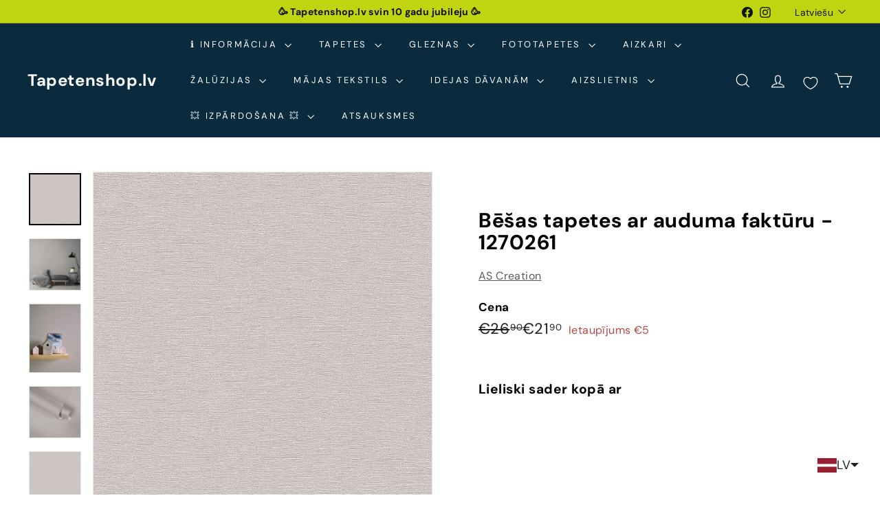

--- FILE ---
content_type: text/javascript; charset=utf-8
request_url: https://tapetenshop-lv.myshopify.com/products/tapetes-356574.js
body_size: 1624
content:
{"id":403505414183,"title":"Vienkrāsainas tapetes baltā krāsā ar smalku teksturētu rakstu - 1270336","handle":"tapetes-356574","description":"\u003cp\u003e \u003c\/p\u003e\n\u003ctable width=\"384\"\u003e\n\u003ctbody\u003e\n\u003ctr\u003e\n\u003ctd\u003eTapetes 1270336\u003c\/td\u003e\n\u003ctd\u003e\u003c\/td\u003e\n\u003c\/tr\u003e\n\u003ctr\u003e\n\u003ctd\u003eTapešu veids\u003c\/td\u003e\n\u003ctd\u003eTapetes\u003c\/td\u003e\n\u003c\/tr\u003e\n\u003ctr\u003e\n\u003ctd\u003eTelpa\u003c\/td\u003e\n\u003ctd\u003e\n\u003ca href=\"https:\/\/www.tapetenshop.lv\/collections\/vienkrasainas\/birojs\" title=\"Nopirkt vienkrāsainas tapetes birojam\"\u003eBirojs\u003c\/a\u003e, \u003ca href=\"https:\/\/www.tapetenshop.lv\/collections\/vienkrasainas\/koridors\" title=\"Nopirkt vienkrāsainas tapetes koridoram\"\u003eKoridors\u003c\/a\u003e, Virtuve, \u003ca href=\"https:\/\/www.tapetenshop.lv\/collections\/vienkrasainas\/gulamistaba\" title=\"Nopirkt vienkrāsainas tapetes guļamistabai\"\u003eGuļamistaba\u003c\/a\u003e, \u003ca href=\"https:\/\/www.tapetenshop.lv\/collections\/vienkrasainas\/viesistaba\" title=\"Nopirkt vienkrāsainas tapetes viesistabai\"\u003eViesistaba\u003c\/a\u003e\n\u003c\/td\u003e\n\u003c\/tr\u003e\n\u003ctr\u003e\n\u003ctd\u003eKrāsa\u003c\/td\u003e\n\u003ctd\u003e\u003ca href=\"https:\/\/www.tapetenshop.lv\/collections\/vienkrasainas\/krema\" title=\"Krēmkrāsas vienkrāsainas tapetes nopirkt internetā\"\u003eKrēma\u003c\/a\u003e\u003c\/td\u003e\n\u003c\/tr\u003e\n\u003ctr\u003e\n\u003ctd\u003eRaksts\u003c\/td\u003e\n\u003ctd\u003eVienkrāsainas\u003c\/td\u003e\n\u003c\/tr\u003e\n\u003ctr\u003e\n\u003ctd\u003eMateriāls\u003c\/td\u003e\n\u003ctd\u003eFlizelīna\u003c\/td\u003e\n\u003c\/tr\u003e\n\u003ctr\u003e\n\u003ctd\u003eIzmērs\u003c\/td\u003e\n\u003ctd\u003e0,53x10,05 m\u003c\/td\u003e\n\u003c\/tr\u003e\n\u003ctr\u003e\n\u003ctd\u003eSaskaņošana\u003c\/td\u003e\n\u003ctd\u003e\u003ca href=\"https:\/\/www.tapetenshop.lv\/collections\/vienkrasainas\/tapetes-bez-raporta\" title=\"Vienkrāsainas tapetes bez raksta saskaņošanas - nopirkt\"\u003eRaksts nav jāsaskaņo\u003c\/a\u003e\u003c\/td\u003e\n\u003c\/tr\u003e\n\u003c\/tbody\u003e\n\u003c\/table\u003e\n\u003cp\u003e\u003cimg src=\"https:\/\/cdn.shopify.com\/s\/files\/1\/1161\/4172\/files\/made_in_germany-1024x389_medium.png?17225401641173586161\" alt=\"\" style=\"display: block; margin-left: auto; margin-right: auto;\"\u003e\u003c\/p\u003e\n\u003cp\u003e\u003ca href=\"http:\/\/tapetenshop.lv\/pages\/apzimejumi-uz-tapetem\" title=\"Tīramās (noturīgas pret beršanu)\"\u003e\u003cimg src=\"https:\/\/cdn.shopify.com\/s\/files\/1\/1161\/4172\/files\/Washable_thumb.png?15711234049296544806\" alt=\"\"\u003e\u003c\/a\u003e \u003cimg src=\"https:\/\/cdn.shopify.com\/s\/files\/1\/1161\/4172\/files\/0_thumb.png?15711234049296544806\" alt=\"\"\u003e \u003ca href=\"http:\/\/www.tapetenshop.lv\/pages\/apzimejumi-uz-tapetem\" title=\"Labi gaismas noturīgas.\"\u003e\u003cimg src=\"https:\/\/cdn.shopify.com\/s\/files\/1\/1161\/4172\/files\/sun_thumb.png?15370898325993033724\" alt=\"\"\u003e\u003c\/a\u003e\u003ca href=\"http:\/\/www.tapetenshop.lv\/pages\/apzimejumi-uz-tapetem\" title=\"Pilnībā tiek noņemtas sausas. Tiek atbrīvots tapešu svītras stūrītis, kas turpmāk ļauj pēc kārtas noņemt visas strēmeles.\"\u003e\u003cimg src=\"https:\/\/cdn.shopify.com\/s\/files\/1\/1161\/4172\/files\/nonemas_thumb.png?15370898325993033724\" alt=\"\"\u003e\u003c\/a\u003e\u003c\/p\u003e","published_at":"2016-02-10T22:37:00+02:00","created_at":"2017-11-22T00:00:46+02:00","vendor":"AS Creation","type":"Tapetes","tags":["53","as-creation","ascreation","balta","bernu-istaba","billigerluxus","birojs","flizelina","gulamistaba","ipasi-noturigas","koridors","krema","old-collection","paraugs","tapetes","tapetes-bez-raporta","tapetes-nl","tekstils","vienkrasainas","virtuve"],"price":2350,"price_min":2350,"price_max":2350,"available":true,"price_varies":false,"compare_at_price":2690,"compare_at_price_min":2690,"compare_at_price_max":2690,"compare_at_price_varies":false,"variants":[{"id":5792645709863,"title":"Default Title","option1":"Default Title","option2":null,"option3":null,"sku":"356574","requires_shipping":true,"taxable":true,"featured_image":null,"available":true,"name":"Vienkrāsainas tapetes baltā krāsā ar smalku teksturētu rakstu - 1270336","public_title":null,"options":["Default Title"],"price":2350,"weight":1300,"compare_at_price":2690,"inventory_quantity":-19,"inventory_management":null,"inventory_policy":"deny","barcode":null,"requires_selling_plan":false,"selling_plan_allocations":[]}],"images":["\/\/cdn.shopify.com\/s\/files\/1\/1161\/4172\/files\/vienkrasainas-tapetes-balta-krasa-ar-smalku-teksturetu-rakstu-1270336-1191288806.jpg?v=1757027001","\/\/cdn.shopify.com\/s\/files\/1\/1161\/4172\/files\/vienkrasainas-tapetes-balta-krasa-ar-smalku-teksturetu-rakstu-1270336-1191288808.webp?v=1757027007","\/\/cdn.shopify.com\/s\/files\/1\/1161\/4172\/files\/vienkrasainas-tapetes-balta-krasa-ar-smalku-teksturetu-rakstu-1270336-1191288809.webp?v=1757027010","\/\/cdn.shopify.com\/s\/files\/1\/1161\/4172\/files\/vienkrasainas-tapetes-balta-krasa-ar-smalku-teksturetu-rakstu-1270336-1191288807.webp?v=1757027004","\/\/cdn.shopify.com\/s\/files\/1\/1161\/4172\/files\/vienkrasainas-tapetes-balta-krasa-ar-smalku-teksturetu-rakstu-1270336-1191288805.webp?v=1757026999"],"featured_image":"\/\/cdn.shopify.com\/s\/files\/1\/1161\/4172\/files\/vienkrasainas-tapetes-balta-krasa-ar-smalku-teksturetu-rakstu-1270336-1191288806.jpg?v=1757027001","options":[{"name":"Title","position":1,"values":["Default Title"]}],"url":"\/products\/tapetes-356574","media":[{"alt":"Tapetes tumši baltos toņos ar smalku struktūras rakstu AS 356574 AS Creation","id":70183564312911,"position":1,"preview_image":{"aspect_ratio":1.0,"height":1000,"width":1000,"src":"https:\/\/cdn.shopify.com\/s\/files\/1\/1161\/4172\/files\/vienkrasainas-tapetes-balta-krasa-ar-smalku-teksturetu-rakstu-1270336-1191288806.jpg?v=1757027001"},"aspect_ratio":1.0,"height":1000,"media_type":"image","src":"https:\/\/cdn.shopify.com\/s\/files\/1\/1161\/4172\/files\/vienkrasainas-tapetes-balta-krasa-ar-smalku-teksturetu-rakstu-1270336-1191288806.jpg?v=1757027001","width":1000},{"alt":"Tapetes tumši baltos toņos ar smalku struktūras rakstu AS 356574 AS Creation","id":70183564247375,"position":2,"preview_image":{"aspect_ratio":1.501,"height":1066,"width":1600,"src":"https:\/\/cdn.shopify.com\/s\/files\/1\/1161\/4172\/files\/vienkrasainas-tapetes-balta-krasa-ar-smalku-teksturetu-rakstu-1270336-1191288808.webp?v=1757027007"},"aspect_ratio":1.501,"height":1066,"media_type":"image","src":"https:\/\/cdn.shopify.com\/s\/files\/1\/1161\/4172\/files\/vienkrasainas-tapetes-balta-krasa-ar-smalku-teksturetu-rakstu-1270336-1191288808.webp?v=1757027007","width":1600},{"alt":"Tapetes tumši baltos toņos ar smalku struktūras rakstu AS 356574 AS Creation","id":70183564214607,"position":3,"preview_image":{"aspect_ratio":1.501,"height":1066,"width":1600,"src":"https:\/\/cdn.shopify.com\/s\/files\/1\/1161\/4172\/files\/vienkrasainas-tapetes-balta-krasa-ar-smalku-teksturetu-rakstu-1270336-1191288809.webp?v=1757027010"},"aspect_ratio":1.501,"height":1066,"media_type":"image","src":"https:\/\/cdn.shopify.com\/s\/files\/1\/1161\/4172\/files\/vienkrasainas-tapetes-balta-krasa-ar-smalku-teksturetu-rakstu-1270336-1191288809.webp?v=1757027010","width":1600},{"alt":"Tapetes tumši baltos toņos ar smalku struktūras rakstu AS 356574 AS Creation","id":70183564280143,"position":4,"preview_image":{"aspect_ratio":1.5,"height":1067,"width":1600,"src":"https:\/\/cdn.shopify.com\/s\/files\/1\/1161\/4172\/files\/vienkrasainas-tapetes-balta-krasa-ar-smalku-teksturetu-rakstu-1270336-1191288807.webp?v=1757027004"},"aspect_ratio":1.5,"height":1067,"media_type":"image","src":"https:\/\/cdn.shopify.com\/s\/files\/1\/1161\/4172\/files\/vienkrasainas-tapetes-balta-krasa-ar-smalku-teksturetu-rakstu-1270336-1191288807.webp?v=1757027004","width":1600},{"alt":"Tapetes tumši baltos toņos ar smalku struktūras rakstu AS 356574 AS Creation","id":70183564345679,"position":5,"preview_image":{"aspect_ratio":1.0,"height":1600,"width":1600,"src":"https:\/\/cdn.shopify.com\/s\/files\/1\/1161\/4172\/files\/vienkrasainas-tapetes-balta-krasa-ar-smalku-teksturetu-rakstu-1270336-1191288805.webp?v=1757026999"},"aspect_ratio":1.0,"height":1600,"media_type":"image","src":"https:\/\/cdn.shopify.com\/s\/files\/1\/1161\/4172\/files\/vienkrasainas-tapetes-balta-krasa-ar-smalku-teksturetu-rakstu-1270336-1191288805.webp?v=1757026999","width":1600}],"requires_selling_plan":false,"selling_plan_groups":[]}

--- FILE ---
content_type: text/javascript; charset=utf-8
request_url: https://tapetenshop-lv.myshopify.com/products/tapetes-356529.js
body_size: 1677
content:
{"id":403499188263,"title":"Bēšas tapetes ar auduma faktūru - 1270261","handle":"tapetes-356529","description":"\u003cp\u003e \u003c\/p\u003e\n\u003ctable width=\"384\"\u003e\n\u003ctbody\u003e\n\u003ctr\u003e\n\u003ctd\u003eTapetes 1270261\u003c\/td\u003e\n\u003ctd\u003e\u003c\/td\u003e\n\u003c\/tr\u003e\n\u003ctr\u003e\n\u003ctd\u003eTapešu veids\u003c\/td\u003e\n\u003ctd\u003eTapetes\u003c\/td\u003e\n\u003c\/tr\u003e\n\u003ctr\u003e\n\u003ctd\u003eTelpa\u003c\/td\u003e\n\u003ctd\u003e\n\u003ca href=\"https:\/\/www.tapetenshop.lv\/collections\/vienkrasainas\/birojs\" title=\"Nopirkt vienkrāsainas tapetes birojam\"\u003eBirojs\u003c\/a\u003e, \u003ca href=\"https:\/\/www.tapetenshop.lv\/collections\/vienkrasainas\/koridors\" title=\"Nopirkt vienkrāsainas tapetes koridoram\"\u003eKoridors\u003c\/a\u003e, Virtuve, \u003ca href=\"https:\/\/www.tapetenshop.lv\/collections\/vienkrasainas\/gulamistaba\" title=\"Nopirkt vienkrāsainas tapetes guļamistabai\"\u003eGuļamistaba\u003c\/a\u003e, \u003ca href=\"https:\/\/www.tapetenshop.lv\/collections\/vienkrasainas\/viesistaba\" title=\"Nopirkt vienkrāsainas tapetes viesistabai\"\u003eViesistaba\u003c\/a\u003e\n\u003c\/td\u003e\n\u003c\/tr\u003e\n\u003ctr\u003e\n\u003ctd\u003eKrāsa\u003c\/td\u003e\n\u003ctd\u003e\n\u003ca href=\"https:\/\/www.tapetenshop.lv\/collections\/vienkrasainas\/besa\" title=\"Nopirkt vienkrāsainas tapetes bēšā krāsā\"\u003e\u003c\/a\u003e\u003ca href=\"https:\/\/www.tapetenshop.lv\/collections\/vienkrasainas\/besa\" title=\"Nopirkt vienkrāsainas tapetes bēšā krāsā\"\u003eBēša\u003c\/a\u003e\n\u003c\/td\u003e\n\u003c\/tr\u003e\n\u003ctr\u003e\n\u003ctd\u003eRaksts\u003c\/td\u003e\n\u003ctd\u003eVienkrāsainas\u003c\/td\u003e\n\u003c\/tr\u003e\n\u003ctr\u003e\n\u003ctd\u003eMateriāls\u003c\/td\u003e\n\u003ctd\u003eFlizelīna\u003c\/td\u003e\n\u003c\/tr\u003e\n\u003ctr\u003e\n\u003ctd\u003eIzmērs\u003c\/td\u003e\n\u003ctd\u003e0,53x10,05 m\u003c\/td\u003e\n\u003c\/tr\u003e\n\u003ctr\u003e\n\u003ctd\u003eSaskaņošana\u003c\/td\u003e\n\u003ctd\u003e\u003ca href=\"https:\/\/www.tapetenshop.lv\/collections\/vienkrasainas\/tapetes-bez-raporta\" title=\"Vienkrāsainas tapetes bez raksta saskaņošanas - nopirkt\"\u003eRaksts nav jāsaskaņo\u003c\/a\u003e\u003c\/td\u003e\n\u003c\/tr\u003e\n\u003c\/tbody\u003e\n\u003c\/table\u003e\n\u003cp\u003e\u003cimg src=\"https:\/\/cdn.shopify.com\/s\/files\/1\/1161\/4172\/files\/made_in_germany-1024x389_medium.png?17225401641173586161\" alt=\"\" style=\"display: block; margin-left: auto; margin-right: auto;\"\u003e\u003c\/p\u003e\n\u003cp\u003e\u003ca href=\"http:\/\/tapetenshop.lv\/pages\/apzimejumi-uz-tapetem\" title=\"Tīramās (noturīgas pret beršanu)\"\u003e\u003cimg src=\"https:\/\/cdn.shopify.com\/s\/files\/1\/1161\/4172\/files\/Washable_thumb.png?15711234049296544806\" alt=\"\"\u003e\u003c\/a\u003e \u003cimg src=\"https:\/\/cdn.shopify.com\/s\/files\/1\/1161\/4172\/files\/0_thumb.png?15711234049296544806\" alt=\"\"\u003e \u003ca href=\"http:\/\/www.tapetenshop.lv\/pages\/apzimejumi-uz-tapetem\" title=\"Labi gaismas noturīgas.\"\u003e\u003cimg src=\"https:\/\/cdn.shopify.com\/s\/files\/1\/1161\/4172\/files\/sun_thumb.png?15370898325993033724\" alt=\"\"\u003e\u003c\/a\u003e\u003ca href=\"http:\/\/www.tapetenshop.lv\/pages\/apzimejumi-uz-tapetem\" title=\"Pilnībā tiek noņemtas sausas. Tiek atbrīvots tapešu svītras stūrītis, kas turpmāk ļauj pēc kārtas noņemt visas strēmeles.\"\u003e\u003cimg src=\"https:\/\/cdn.shopify.com\/s\/files\/1\/1161\/4172\/files\/nonemas_thumb.png?15370898325993033724\" alt=\"\"\u003e\u003c\/a\u003e\u003c\/p\u003e","published_at":"2016-02-10T22:37:00+02:00","created_at":"2017-11-21T23:55:36+02:00","vendor":"AS Creation","type":"Tapetes","tags":["53","as-creation","ascreation","bernu-istaba","besa","birojs","flizelina","gulamistaba","ipasi-noturigas","koridors","old-collection","paraugs","tapetes","tapetes-bez-raporta","tapetes-nl","tekstils","vienkrasainas","virtuve"],"price":2190,"price_min":2190,"price_max":2190,"available":true,"price_varies":false,"compare_at_price":2690,"compare_at_price_min":2690,"compare_at_price_max":2690,"compare_at_price_varies":false,"variants":[{"id":5792609828903,"title":"Default Title","option1":"Default Title","option2":null,"option3":null,"sku":"356529","requires_shipping":true,"taxable":true,"featured_image":null,"available":true,"name":"Bēšas tapetes ar auduma faktūru - 1270261","public_title":null,"options":["Default Title"],"price":2190,"weight":1300,"compare_at_price":2690,"inventory_quantity":-8,"inventory_management":null,"inventory_policy":"deny","barcode":null,"requires_selling_plan":false,"selling_plan_allocations":[]}],"images":["\/\/cdn.shopify.com\/s\/files\/1\/1161\/4172\/files\/tapetes-1270261-54352275308879.jpg?v=1709929050","\/\/cdn.shopify.com\/s\/files\/1\/1161\/4172\/products\/tapetes-1270261-30255847047326.jpg?v=1709928906","\/\/cdn.shopify.com\/s\/files\/1\/1161\/4172\/files\/tapetes-1270261-30255847735454.jpg?v=1709928906","\/\/cdn.shopify.com\/s\/files\/1\/1161\/4172\/files\/tapetes-1270261-19654467977374.jpg?v=1709928906","\/\/cdn.shopify.com\/s\/files\/1\/1161\/4172\/files\/tapetes-1270261-19654467649694.jpg?v=1709928906","\/\/cdn.shopify.com\/s\/files\/1\/1161\/4172\/files\/tapetes-1270261-30255845408926.jpg?v=1709928906","\/\/cdn.shopify.com\/s\/files\/1\/1161\/4172\/files\/tapetes-1270261-19654469910686.jpg?v=1709928906"],"featured_image":"\/\/cdn.shopify.com\/s\/files\/1\/1161\/4172\/files\/tapetes-1270261-54352275308879.jpg?v=1709929050","options":[{"name":"Title","position":1,"values":["Default Title"]}],"url":"\/products\/tapetes-356529","media":[{"alt":"Bēšas tapetes ar auduma faktūru AS 356529 AS Creation","id":46998500737359,"position":1,"preview_image":{"aspect_ratio":1.0,"height":1000,"width":1000,"src":"https:\/\/cdn.shopify.com\/s\/files\/1\/1161\/4172\/files\/tapetes-1270261-54352275308879.jpg?v=1709929050"},"aspect_ratio":1.0,"height":1000,"media_type":"image","src":"https:\/\/cdn.shopify.com\/s\/files\/1\/1161\/4172\/files\/tapetes-1270261-54352275308879.jpg?v=1709929050","width":1000},{"alt":"Bēšas tapetes ar auduma faktūru AS 356529 AS Creation","id":27813997805726,"position":2,"preview_image":{"aspect_ratio":1.0,"height":1800,"width":1800,"src":"https:\/\/cdn.shopify.com\/s\/files\/1\/1161\/4172\/products\/tapetes-1270261-30255847047326.jpg?v=1709928906"},"aspect_ratio":1.0,"height":1800,"media_type":"image","src":"https:\/\/cdn.shopify.com\/s\/files\/1\/1161\/4172\/products\/tapetes-1270261-30255847047326.jpg?v=1709928906","width":1800},{"alt":"Bēšas tapetes ar auduma faktūru AS 356529 AS Creation","id":43154485051727,"position":3,"preview_image":{"aspect_ratio":0.75,"height":1800,"width":1350,"src":"https:\/\/cdn.shopify.com\/s\/files\/1\/1161\/4172\/files\/tapetes-1270261-30255847735454.jpg?v=1709928906"},"aspect_ratio":0.75,"height":1800,"media_type":"image","src":"https:\/\/cdn.shopify.com\/s\/files\/1\/1161\/4172\/files\/tapetes-1270261-30255847735454.jpg?v=1709928906","width":1350},{"alt":"Bēšas tapetes ar auduma faktūru AS 356529 AS Creation","id":43154593743183,"position":4,"preview_image":{"aspect_ratio":1.0,"height":1800,"width":1800,"src":"https:\/\/cdn.shopify.com\/s\/files\/1\/1161\/4172\/files\/tapetes-1270261-19654467977374.jpg?v=1709928906"},"aspect_ratio":1.0,"height":1800,"media_type":"image","src":"https:\/\/cdn.shopify.com\/s\/files\/1\/1161\/4172\/files\/tapetes-1270261-19654467977374.jpg?v=1709928906","width":1800},{"alt":"Bēšas tapetes ar auduma faktūru AS 356529 AS Creation","id":43154589778255,"position":5,"preview_image":{"aspect_ratio":1.0,"height":1800,"width":1800,"src":"https:\/\/cdn.shopify.com\/s\/files\/1\/1161\/4172\/files\/tapetes-1270261-19654467649694.jpg?v=1709928906"},"aspect_ratio":1.0,"height":1800,"media_type":"image","src":"https:\/\/cdn.shopify.com\/s\/files\/1\/1161\/4172\/files\/tapetes-1270261-19654467649694.jpg?v=1709928906","width":1800},{"alt":"Bēšas tapetes ar auduma faktūru AS 356529 AS Creation","id":43154484363599,"position":6,"preview_image":{"aspect_ratio":0.697,"height":1800,"width":1255,"src":"https:\/\/cdn.shopify.com\/s\/files\/1\/1161\/4172\/files\/tapetes-1270261-30255845408926.jpg?v=1709928906"},"aspect_ratio":0.697,"height":1800,"media_type":"image","src":"https:\/\/cdn.shopify.com\/s\/files\/1\/1161\/4172\/files\/tapetes-1270261-30255845408926.jpg?v=1709928906","width":1255},{"alt":"Bēšas tapetes ar auduma faktūru AS 356529 AS Creation","id":43154739102031,"position":7,"preview_image":{"aspect_ratio":1.0,"height":1800,"width":1800,"src":"https:\/\/cdn.shopify.com\/s\/files\/1\/1161\/4172\/files\/tapetes-1270261-19654469910686.jpg?v=1709928906"},"aspect_ratio":1.0,"height":1800,"media_type":"image","src":"https:\/\/cdn.shopify.com\/s\/files\/1\/1161\/4172\/files\/tapetes-1270261-19654469910686.jpg?v=1709928906","width":1800}],"requires_selling_plan":false,"selling_plan_groups":[]}

--- FILE ---
content_type: text/javascript; charset=utf-8
request_url: https://tapetenshop-lv.myshopify.com/products/tapetes-356529.js?currency=EUR&country=LV
body_size: 752
content:
{"id":403499188263,"title":"Bēšas tapetes ar auduma faktūru - 1270261","handle":"tapetes-356529","description":"\u003cp\u003e \u003c\/p\u003e\n\u003ctable width=\"384\"\u003e\n\u003ctbody\u003e\n\u003ctr\u003e\n\u003ctd\u003eTapetes 1270261\u003c\/td\u003e\n\u003ctd\u003e\u003c\/td\u003e\n\u003c\/tr\u003e\n\u003ctr\u003e\n\u003ctd\u003eTapešu veids\u003c\/td\u003e\n\u003ctd\u003eTapetes\u003c\/td\u003e\n\u003c\/tr\u003e\n\u003ctr\u003e\n\u003ctd\u003eTelpa\u003c\/td\u003e\n\u003ctd\u003e\n\u003ca href=\"https:\/\/www.tapetenshop.lv\/collections\/vienkrasainas\/birojs\" title=\"Nopirkt vienkrāsainas tapetes birojam\"\u003eBirojs\u003c\/a\u003e, \u003ca href=\"https:\/\/www.tapetenshop.lv\/collections\/vienkrasainas\/koridors\" title=\"Nopirkt vienkrāsainas tapetes koridoram\"\u003eKoridors\u003c\/a\u003e, Virtuve, \u003ca href=\"https:\/\/www.tapetenshop.lv\/collections\/vienkrasainas\/gulamistaba\" title=\"Nopirkt vienkrāsainas tapetes guļamistabai\"\u003eGuļamistaba\u003c\/a\u003e, \u003ca href=\"https:\/\/www.tapetenshop.lv\/collections\/vienkrasainas\/viesistaba\" title=\"Nopirkt vienkrāsainas tapetes viesistabai\"\u003eViesistaba\u003c\/a\u003e\n\u003c\/td\u003e\n\u003c\/tr\u003e\n\u003ctr\u003e\n\u003ctd\u003eKrāsa\u003c\/td\u003e\n\u003ctd\u003e\n\u003ca href=\"https:\/\/www.tapetenshop.lv\/collections\/vienkrasainas\/besa\" title=\"Nopirkt vienkrāsainas tapetes bēšā krāsā\"\u003e\u003c\/a\u003e\u003ca href=\"https:\/\/www.tapetenshop.lv\/collections\/vienkrasainas\/besa\" title=\"Nopirkt vienkrāsainas tapetes bēšā krāsā\"\u003eBēša\u003c\/a\u003e\n\u003c\/td\u003e\n\u003c\/tr\u003e\n\u003ctr\u003e\n\u003ctd\u003eRaksts\u003c\/td\u003e\n\u003ctd\u003eVienkrāsainas\u003c\/td\u003e\n\u003c\/tr\u003e\n\u003ctr\u003e\n\u003ctd\u003eMateriāls\u003c\/td\u003e\n\u003ctd\u003eFlizelīna\u003c\/td\u003e\n\u003c\/tr\u003e\n\u003ctr\u003e\n\u003ctd\u003eIzmērs\u003c\/td\u003e\n\u003ctd\u003e0,53x10,05 m\u003c\/td\u003e\n\u003c\/tr\u003e\n\u003ctr\u003e\n\u003ctd\u003eSaskaņošana\u003c\/td\u003e\n\u003ctd\u003e\u003ca href=\"https:\/\/www.tapetenshop.lv\/collections\/vienkrasainas\/tapetes-bez-raporta\" title=\"Vienkrāsainas tapetes bez raksta saskaņošanas - nopirkt\"\u003eRaksts nav jāsaskaņo\u003c\/a\u003e\u003c\/td\u003e\n\u003c\/tr\u003e\n\u003c\/tbody\u003e\n\u003c\/table\u003e\n\u003cp\u003e\u003cimg src=\"https:\/\/cdn.shopify.com\/s\/files\/1\/1161\/4172\/files\/made_in_germany-1024x389_medium.png?17225401641173586161\" alt=\"\" style=\"display: block; margin-left: auto; margin-right: auto;\"\u003e\u003c\/p\u003e\n\u003cp\u003e\u003ca href=\"http:\/\/tapetenshop.lv\/pages\/apzimejumi-uz-tapetem\" title=\"Tīramās (noturīgas pret beršanu)\"\u003e\u003cimg src=\"https:\/\/cdn.shopify.com\/s\/files\/1\/1161\/4172\/files\/Washable_thumb.png?15711234049296544806\" alt=\"\"\u003e\u003c\/a\u003e \u003cimg src=\"https:\/\/cdn.shopify.com\/s\/files\/1\/1161\/4172\/files\/0_thumb.png?15711234049296544806\" alt=\"\"\u003e \u003ca href=\"http:\/\/www.tapetenshop.lv\/pages\/apzimejumi-uz-tapetem\" title=\"Labi gaismas noturīgas.\"\u003e\u003cimg src=\"https:\/\/cdn.shopify.com\/s\/files\/1\/1161\/4172\/files\/sun_thumb.png?15370898325993033724\" alt=\"\"\u003e\u003c\/a\u003e\u003ca href=\"http:\/\/www.tapetenshop.lv\/pages\/apzimejumi-uz-tapetem\" title=\"Pilnībā tiek noņemtas sausas. Tiek atbrīvots tapešu svītras stūrītis, kas turpmāk ļauj pēc kārtas noņemt visas strēmeles.\"\u003e\u003cimg src=\"https:\/\/cdn.shopify.com\/s\/files\/1\/1161\/4172\/files\/nonemas_thumb.png?15370898325993033724\" alt=\"\"\u003e\u003c\/a\u003e\u003c\/p\u003e","published_at":"2016-02-10T22:37:00+02:00","created_at":"2017-11-21T23:55:36+02:00","vendor":"AS Creation","type":"Tapetes","tags":["53","as-creation","ascreation","bernu-istaba","besa","birojs","flizelina","gulamistaba","ipasi-noturigas","koridors","old-collection","paraugs","tapetes","tapetes-bez-raporta","tapetes-nl","tekstils","vienkrasainas","virtuve"],"price":2190,"price_min":2190,"price_max":2190,"available":true,"price_varies":false,"compare_at_price":2690,"compare_at_price_min":2690,"compare_at_price_max":2690,"compare_at_price_varies":false,"variants":[{"id":5792609828903,"title":"Default Title","option1":"Default Title","option2":null,"option3":null,"sku":"356529","requires_shipping":true,"taxable":true,"featured_image":null,"available":true,"name":"Bēšas tapetes ar auduma faktūru - 1270261","public_title":null,"options":["Default Title"],"price":2190,"weight":1300,"compare_at_price":2690,"inventory_quantity":-8,"inventory_management":null,"inventory_policy":"deny","barcode":null,"requires_selling_plan":false,"selling_plan_allocations":[]}],"images":["\/\/cdn.shopify.com\/s\/files\/1\/1161\/4172\/files\/tapetes-1270261-54352275308879.jpg?v=1709929050","\/\/cdn.shopify.com\/s\/files\/1\/1161\/4172\/products\/tapetes-1270261-30255847047326.jpg?v=1709928906","\/\/cdn.shopify.com\/s\/files\/1\/1161\/4172\/files\/tapetes-1270261-30255847735454.jpg?v=1709928906","\/\/cdn.shopify.com\/s\/files\/1\/1161\/4172\/files\/tapetes-1270261-19654467977374.jpg?v=1709928906","\/\/cdn.shopify.com\/s\/files\/1\/1161\/4172\/files\/tapetes-1270261-19654467649694.jpg?v=1709928906","\/\/cdn.shopify.com\/s\/files\/1\/1161\/4172\/files\/tapetes-1270261-30255845408926.jpg?v=1709928906","\/\/cdn.shopify.com\/s\/files\/1\/1161\/4172\/files\/tapetes-1270261-19654469910686.jpg?v=1709928906"],"featured_image":"\/\/cdn.shopify.com\/s\/files\/1\/1161\/4172\/files\/tapetes-1270261-54352275308879.jpg?v=1709929050","options":[{"name":"Title","position":1,"values":["Default Title"]}],"url":"\/products\/tapetes-356529","media":[{"alt":"Bēšas tapetes ar auduma faktūru AS 356529 AS Creation","id":46998500737359,"position":1,"preview_image":{"aspect_ratio":1.0,"height":1000,"width":1000,"src":"https:\/\/cdn.shopify.com\/s\/files\/1\/1161\/4172\/files\/tapetes-1270261-54352275308879.jpg?v=1709929050"},"aspect_ratio":1.0,"height":1000,"media_type":"image","src":"https:\/\/cdn.shopify.com\/s\/files\/1\/1161\/4172\/files\/tapetes-1270261-54352275308879.jpg?v=1709929050","width":1000},{"alt":"Bēšas tapetes ar auduma faktūru AS 356529 AS Creation","id":27813997805726,"position":2,"preview_image":{"aspect_ratio":1.0,"height":1800,"width":1800,"src":"https:\/\/cdn.shopify.com\/s\/files\/1\/1161\/4172\/products\/tapetes-1270261-30255847047326.jpg?v=1709928906"},"aspect_ratio":1.0,"height":1800,"media_type":"image","src":"https:\/\/cdn.shopify.com\/s\/files\/1\/1161\/4172\/products\/tapetes-1270261-30255847047326.jpg?v=1709928906","width":1800},{"alt":"Bēšas tapetes ar auduma faktūru AS 356529 AS Creation","id":43154485051727,"position":3,"preview_image":{"aspect_ratio":0.75,"height":1800,"width":1350,"src":"https:\/\/cdn.shopify.com\/s\/files\/1\/1161\/4172\/files\/tapetes-1270261-30255847735454.jpg?v=1709928906"},"aspect_ratio":0.75,"height":1800,"media_type":"image","src":"https:\/\/cdn.shopify.com\/s\/files\/1\/1161\/4172\/files\/tapetes-1270261-30255847735454.jpg?v=1709928906","width":1350},{"alt":"Bēšas tapetes ar auduma faktūru AS 356529 AS Creation","id":43154593743183,"position":4,"preview_image":{"aspect_ratio":1.0,"height":1800,"width":1800,"src":"https:\/\/cdn.shopify.com\/s\/files\/1\/1161\/4172\/files\/tapetes-1270261-19654467977374.jpg?v=1709928906"},"aspect_ratio":1.0,"height":1800,"media_type":"image","src":"https:\/\/cdn.shopify.com\/s\/files\/1\/1161\/4172\/files\/tapetes-1270261-19654467977374.jpg?v=1709928906","width":1800},{"alt":"Bēšas tapetes ar auduma faktūru AS 356529 AS Creation","id":43154589778255,"position":5,"preview_image":{"aspect_ratio":1.0,"height":1800,"width":1800,"src":"https:\/\/cdn.shopify.com\/s\/files\/1\/1161\/4172\/files\/tapetes-1270261-19654467649694.jpg?v=1709928906"},"aspect_ratio":1.0,"height":1800,"media_type":"image","src":"https:\/\/cdn.shopify.com\/s\/files\/1\/1161\/4172\/files\/tapetes-1270261-19654467649694.jpg?v=1709928906","width":1800},{"alt":"Bēšas tapetes ar auduma faktūru AS 356529 AS Creation","id":43154484363599,"position":6,"preview_image":{"aspect_ratio":0.697,"height":1800,"width":1255,"src":"https:\/\/cdn.shopify.com\/s\/files\/1\/1161\/4172\/files\/tapetes-1270261-30255845408926.jpg?v=1709928906"},"aspect_ratio":0.697,"height":1800,"media_type":"image","src":"https:\/\/cdn.shopify.com\/s\/files\/1\/1161\/4172\/files\/tapetes-1270261-30255845408926.jpg?v=1709928906","width":1255},{"alt":"Bēšas tapetes ar auduma faktūru AS 356529 AS Creation","id":43154739102031,"position":7,"preview_image":{"aspect_ratio":1.0,"height":1800,"width":1800,"src":"https:\/\/cdn.shopify.com\/s\/files\/1\/1161\/4172\/files\/tapetes-1270261-19654469910686.jpg?v=1709928906"},"aspect_ratio":1.0,"height":1800,"media_type":"image","src":"https:\/\/cdn.shopify.com\/s\/files\/1\/1161\/4172\/files\/tapetes-1270261-19654469910686.jpg?v=1709928906","width":1800}],"requires_selling_plan":false,"selling_plan_groups":[]}

--- FILE ---
content_type: text/javascript; charset=utf-8
request_url: https://tapetenshop-lv.myshopify.com/products/tapetes-356529.js?currency=EUR&country=LV
body_size: 1411
content:
{"id":403499188263,"title":"Bēšas tapetes ar auduma faktūru - 1270261","handle":"tapetes-356529","description":"\u003cp\u003e \u003c\/p\u003e\n\u003ctable width=\"384\"\u003e\n\u003ctbody\u003e\n\u003ctr\u003e\n\u003ctd\u003eTapetes 1270261\u003c\/td\u003e\n\u003ctd\u003e\u003c\/td\u003e\n\u003c\/tr\u003e\n\u003ctr\u003e\n\u003ctd\u003eTapešu veids\u003c\/td\u003e\n\u003ctd\u003eTapetes\u003c\/td\u003e\n\u003c\/tr\u003e\n\u003ctr\u003e\n\u003ctd\u003eTelpa\u003c\/td\u003e\n\u003ctd\u003e\n\u003ca href=\"https:\/\/www.tapetenshop.lv\/collections\/vienkrasainas\/birojs\" title=\"Nopirkt vienkrāsainas tapetes birojam\"\u003eBirojs\u003c\/a\u003e, \u003ca href=\"https:\/\/www.tapetenshop.lv\/collections\/vienkrasainas\/koridors\" title=\"Nopirkt vienkrāsainas tapetes koridoram\"\u003eKoridors\u003c\/a\u003e, Virtuve, \u003ca href=\"https:\/\/www.tapetenshop.lv\/collections\/vienkrasainas\/gulamistaba\" title=\"Nopirkt vienkrāsainas tapetes guļamistabai\"\u003eGuļamistaba\u003c\/a\u003e, \u003ca href=\"https:\/\/www.tapetenshop.lv\/collections\/vienkrasainas\/viesistaba\" title=\"Nopirkt vienkrāsainas tapetes viesistabai\"\u003eViesistaba\u003c\/a\u003e\n\u003c\/td\u003e\n\u003c\/tr\u003e\n\u003ctr\u003e\n\u003ctd\u003eKrāsa\u003c\/td\u003e\n\u003ctd\u003e\n\u003ca href=\"https:\/\/www.tapetenshop.lv\/collections\/vienkrasainas\/besa\" title=\"Nopirkt vienkrāsainas tapetes bēšā krāsā\"\u003e\u003c\/a\u003e\u003ca href=\"https:\/\/www.tapetenshop.lv\/collections\/vienkrasainas\/besa\" title=\"Nopirkt vienkrāsainas tapetes bēšā krāsā\"\u003eBēša\u003c\/a\u003e\n\u003c\/td\u003e\n\u003c\/tr\u003e\n\u003ctr\u003e\n\u003ctd\u003eRaksts\u003c\/td\u003e\n\u003ctd\u003eVienkrāsainas\u003c\/td\u003e\n\u003c\/tr\u003e\n\u003ctr\u003e\n\u003ctd\u003eMateriāls\u003c\/td\u003e\n\u003ctd\u003eFlizelīna\u003c\/td\u003e\n\u003c\/tr\u003e\n\u003ctr\u003e\n\u003ctd\u003eIzmērs\u003c\/td\u003e\n\u003ctd\u003e0,53x10,05 m\u003c\/td\u003e\n\u003c\/tr\u003e\n\u003ctr\u003e\n\u003ctd\u003eSaskaņošana\u003c\/td\u003e\n\u003ctd\u003e\u003ca href=\"https:\/\/www.tapetenshop.lv\/collections\/vienkrasainas\/tapetes-bez-raporta\" title=\"Vienkrāsainas tapetes bez raksta saskaņošanas - nopirkt\"\u003eRaksts nav jāsaskaņo\u003c\/a\u003e\u003c\/td\u003e\n\u003c\/tr\u003e\n\u003c\/tbody\u003e\n\u003c\/table\u003e\n\u003cp\u003e\u003cimg src=\"https:\/\/cdn.shopify.com\/s\/files\/1\/1161\/4172\/files\/made_in_germany-1024x389_medium.png?17225401641173586161\" alt=\"\" style=\"display: block; margin-left: auto; margin-right: auto;\"\u003e\u003c\/p\u003e\n\u003cp\u003e\u003ca href=\"http:\/\/tapetenshop.lv\/pages\/apzimejumi-uz-tapetem\" title=\"Tīramās (noturīgas pret beršanu)\"\u003e\u003cimg src=\"https:\/\/cdn.shopify.com\/s\/files\/1\/1161\/4172\/files\/Washable_thumb.png?15711234049296544806\" alt=\"\"\u003e\u003c\/a\u003e \u003cimg src=\"https:\/\/cdn.shopify.com\/s\/files\/1\/1161\/4172\/files\/0_thumb.png?15711234049296544806\" alt=\"\"\u003e \u003ca href=\"http:\/\/www.tapetenshop.lv\/pages\/apzimejumi-uz-tapetem\" title=\"Labi gaismas noturīgas.\"\u003e\u003cimg src=\"https:\/\/cdn.shopify.com\/s\/files\/1\/1161\/4172\/files\/sun_thumb.png?15370898325993033724\" alt=\"\"\u003e\u003c\/a\u003e\u003ca href=\"http:\/\/www.tapetenshop.lv\/pages\/apzimejumi-uz-tapetem\" title=\"Pilnībā tiek noņemtas sausas. Tiek atbrīvots tapešu svītras stūrītis, kas turpmāk ļauj pēc kārtas noņemt visas strēmeles.\"\u003e\u003cimg src=\"https:\/\/cdn.shopify.com\/s\/files\/1\/1161\/4172\/files\/nonemas_thumb.png?15370898325993033724\" alt=\"\"\u003e\u003c\/a\u003e\u003c\/p\u003e","published_at":"2016-02-10T22:37:00+02:00","created_at":"2017-11-21T23:55:36+02:00","vendor":"AS Creation","type":"Tapetes","tags":["53","as-creation","ascreation","bernu-istaba","besa","birojs","flizelina","gulamistaba","ipasi-noturigas","koridors","old-collection","paraugs","tapetes","tapetes-bez-raporta","tapetes-nl","tekstils","vienkrasainas","virtuve"],"price":2190,"price_min":2190,"price_max":2190,"available":true,"price_varies":false,"compare_at_price":2690,"compare_at_price_min":2690,"compare_at_price_max":2690,"compare_at_price_varies":false,"variants":[{"id":5792609828903,"title":"Default Title","option1":"Default Title","option2":null,"option3":null,"sku":"356529","requires_shipping":true,"taxable":true,"featured_image":null,"available":true,"name":"Bēšas tapetes ar auduma faktūru - 1270261","public_title":null,"options":["Default Title"],"price":2190,"weight":1300,"compare_at_price":2690,"inventory_quantity":-8,"inventory_management":null,"inventory_policy":"deny","barcode":null,"requires_selling_plan":false,"selling_plan_allocations":[]}],"images":["\/\/cdn.shopify.com\/s\/files\/1\/1161\/4172\/files\/tapetes-1270261-54352275308879.jpg?v=1709929050","\/\/cdn.shopify.com\/s\/files\/1\/1161\/4172\/products\/tapetes-1270261-30255847047326.jpg?v=1709928906","\/\/cdn.shopify.com\/s\/files\/1\/1161\/4172\/files\/tapetes-1270261-30255847735454.jpg?v=1709928906","\/\/cdn.shopify.com\/s\/files\/1\/1161\/4172\/files\/tapetes-1270261-19654467977374.jpg?v=1709928906","\/\/cdn.shopify.com\/s\/files\/1\/1161\/4172\/files\/tapetes-1270261-19654467649694.jpg?v=1709928906","\/\/cdn.shopify.com\/s\/files\/1\/1161\/4172\/files\/tapetes-1270261-30255845408926.jpg?v=1709928906","\/\/cdn.shopify.com\/s\/files\/1\/1161\/4172\/files\/tapetes-1270261-19654469910686.jpg?v=1709928906"],"featured_image":"\/\/cdn.shopify.com\/s\/files\/1\/1161\/4172\/files\/tapetes-1270261-54352275308879.jpg?v=1709929050","options":[{"name":"Title","position":1,"values":["Default Title"]}],"url":"\/products\/tapetes-356529","media":[{"alt":"Bēšas tapetes ar auduma faktūru AS 356529 AS Creation","id":46998500737359,"position":1,"preview_image":{"aspect_ratio":1.0,"height":1000,"width":1000,"src":"https:\/\/cdn.shopify.com\/s\/files\/1\/1161\/4172\/files\/tapetes-1270261-54352275308879.jpg?v=1709929050"},"aspect_ratio":1.0,"height":1000,"media_type":"image","src":"https:\/\/cdn.shopify.com\/s\/files\/1\/1161\/4172\/files\/tapetes-1270261-54352275308879.jpg?v=1709929050","width":1000},{"alt":"Bēšas tapetes ar auduma faktūru AS 356529 AS Creation","id":27813997805726,"position":2,"preview_image":{"aspect_ratio":1.0,"height":1800,"width":1800,"src":"https:\/\/cdn.shopify.com\/s\/files\/1\/1161\/4172\/products\/tapetes-1270261-30255847047326.jpg?v=1709928906"},"aspect_ratio":1.0,"height":1800,"media_type":"image","src":"https:\/\/cdn.shopify.com\/s\/files\/1\/1161\/4172\/products\/tapetes-1270261-30255847047326.jpg?v=1709928906","width":1800},{"alt":"Bēšas tapetes ar auduma faktūru AS 356529 AS Creation","id":43154485051727,"position":3,"preview_image":{"aspect_ratio":0.75,"height":1800,"width":1350,"src":"https:\/\/cdn.shopify.com\/s\/files\/1\/1161\/4172\/files\/tapetes-1270261-30255847735454.jpg?v=1709928906"},"aspect_ratio":0.75,"height":1800,"media_type":"image","src":"https:\/\/cdn.shopify.com\/s\/files\/1\/1161\/4172\/files\/tapetes-1270261-30255847735454.jpg?v=1709928906","width":1350},{"alt":"Bēšas tapetes ar auduma faktūru AS 356529 AS Creation","id":43154593743183,"position":4,"preview_image":{"aspect_ratio":1.0,"height":1800,"width":1800,"src":"https:\/\/cdn.shopify.com\/s\/files\/1\/1161\/4172\/files\/tapetes-1270261-19654467977374.jpg?v=1709928906"},"aspect_ratio":1.0,"height":1800,"media_type":"image","src":"https:\/\/cdn.shopify.com\/s\/files\/1\/1161\/4172\/files\/tapetes-1270261-19654467977374.jpg?v=1709928906","width":1800},{"alt":"Bēšas tapetes ar auduma faktūru AS 356529 AS Creation","id":43154589778255,"position":5,"preview_image":{"aspect_ratio":1.0,"height":1800,"width":1800,"src":"https:\/\/cdn.shopify.com\/s\/files\/1\/1161\/4172\/files\/tapetes-1270261-19654467649694.jpg?v=1709928906"},"aspect_ratio":1.0,"height":1800,"media_type":"image","src":"https:\/\/cdn.shopify.com\/s\/files\/1\/1161\/4172\/files\/tapetes-1270261-19654467649694.jpg?v=1709928906","width":1800},{"alt":"Bēšas tapetes ar auduma faktūru AS 356529 AS Creation","id":43154484363599,"position":6,"preview_image":{"aspect_ratio":0.697,"height":1800,"width":1255,"src":"https:\/\/cdn.shopify.com\/s\/files\/1\/1161\/4172\/files\/tapetes-1270261-30255845408926.jpg?v=1709928906"},"aspect_ratio":0.697,"height":1800,"media_type":"image","src":"https:\/\/cdn.shopify.com\/s\/files\/1\/1161\/4172\/files\/tapetes-1270261-30255845408926.jpg?v=1709928906","width":1255},{"alt":"Bēšas tapetes ar auduma faktūru AS 356529 AS Creation","id":43154739102031,"position":7,"preview_image":{"aspect_ratio":1.0,"height":1800,"width":1800,"src":"https:\/\/cdn.shopify.com\/s\/files\/1\/1161\/4172\/files\/tapetes-1270261-19654469910686.jpg?v=1709928906"},"aspect_ratio":1.0,"height":1800,"media_type":"image","src":"https:\/\/cdn.shopify.com\/s\/files\/1\/1161\/4172\/files\/tapetes-1270261-19654469910686.jpg?v=1709928906","width":1800}],"requires_selling_plan":false,"selling_plan_groups":[]}

--- FILE ---
content_type: text/javascript; charset=utf-8
request_url: https://tapetenshop-lv.myshopify.com/products/tapetes-356536.js
body_size: 1415
content:
{"id":403500204071,"title":"Tumšas tapetes ar lina struktūru, zilā krāsā - 1270270","handle":"tapetes-356536","description":"\u003cp\u003e \u003c\/p\u003e\n\u003ctable width=\"384\"\u003e\n\u003ctbody\u003e\n\u003ctr\u003e\n\u003ctd\u003eTapetes 1270270\u003c\/td\u003e\n\u003ctd\u003e\u003c\/td\u003e\n\u003c\/tr\u003e\n\u003ctr\u003e\n\u003ctd\u003eTapešu veids\u003c\/td\u003e\n\u003ctd\u003eTapetes\u003c\/td\u003e\n\u003c\/tr\u003e\n\u003ctr\u003e\n\u003ctd\u003eTelpa\u003c\/td\u003e\n\u003ctd\u003e\n\u003ca href=\"https:\/\/www.tapetenshop.lv\/collections\/vienkrasainas\/birojs\" title=\"Nopirkt vienkrāsainas tapetes birojam\"\u003eBirojs\u003c\/a\u003e, \u003ca href=\"https:\/\/www.tapetenshop.lv\/collections\/vienkrasainas\/koridors\" title=\"Nopirkt vienkrāsainas tapetes koridoram\"\u003eKoridors\u003c\/a\u003e, Virtuve, \u003ca href=\"https:\/\/www.tapetenshop.lv\/collections\/vienkrasainas\/gulamistaba\" title=\"Nopirkt vienkrāsainas tapetes guļamistabai\"\u003eGuļamistaba\u003c\/a\u003e, \u003ca href=\"https:\/\/www.tapetenshop.lv\/collections\/vienkrasainas\/viesistaba\" title=\"Nopirkt vienkrāsainas tapetes viesistabai\"\u003eViesistaba\u003c\/a\u003e\n\u003c\/td\u003e\n\u003c\/tr\u003e\n\u003ctr\u003e\n\u003ctd\u003eKrāsa\u003c\/td\u003e\n\u003ctd\u003e\u003ca href=\"https:\/\/www.tapetenshop.lv\/collections\/vienkrasainas\/zila\" title=\"Zilas vienkrāsainas tapetes nopirkt internetā\"\u003eZila\u003c\/a\u003e\u003c\/td\u003e\n\u003c\/tr\u003e\n\u003ctr\u003e\n\u003ctd\u003eRaksts\u003c\/td\u003e\n\u003ctd\u003eVienkrāsainas\u003c\/td\u003e\n\u003c\/tr\u003e\n\u003ctr\u003e\n\u003ctd\u003eMateriāls\u003c\/td\u003e\n\u003ctd\u003eFlizelīna\u003c\/td\u003e\n\u003c\/tr\u003e\n\u003ctr\u003e\n\u003ctd\u003eIzmērs\u003c\/td\u003e\n\u003ctd\u003e0,53x10,05 m\u003c\/td\u003e\n\u003c\/tr\u003e\n\u003ctr\u003e\n\u003ctd\u003eSaskaņošana\u003c\/td\u003e\n\u003ctd\u003e\u003ca href=\"https:\/\/www.tapetenshop.lv\/collections\/vienkrasainas\/tapetes-bez-raporta\" title=\"Vienkrāsainas tapetes bez raksta saskaņošanas - nopirkt\"\u003eRaksts nav jāsaskaņo\u003c\/a\u003e\u003c\/td\u003e\n\u003c\/tr\u003e\n\u003c\/tbody\u003e\n\u003c\/table\u003e\n\u003cp\u003e\u003cimg src=\"https:\/\/cdn.shopify.com\/s\/files\/1\/1161\/4172\/files\/made_in_germany-1024x389_medium.png?17225401641173586161\" alt=\"\" style=\"display: block; margin-left: auto; margin-right: auto;\"\u003e\u003c\/p\u003e\n\u003cp\u003e\u003ca href=\"http:\/\/tapetenshop.lv\/pages\/apzimejumi-uz-tapetem\" title=\"Tīramās (noturīgas pret beršanu)\"\u003e\u003cimg src=\"https:\/\/cdn.shopify.com\/s\/files\/1\/1161\/4172\/files\/Washable_thumb.png?15711234049296544806\" alt=\"\"\u003e\u003c\/a\u003e \u003cimg src=\"https:\/\/cdn.shopify.com\/s\/files\/1\/1161\/4172\/files\/0_thumb.png?15711234049296544806\" alt=\"\"\u003e \u003ca href=\"http:\/\/www.tapetenshop.lv\/pages\/apzimejumi-uz-tapetem\" title=\"Labi gaismas noturīgas.\"\u003e\u003cimg src=\"https:\/\/cdn.shopify.com\/s\/files\/1\/1161\/4172\/files\/sun_thumb.png?15370898325993033724\" alt=\"\"\u003e\u003c\/a\u003e\u003ca href=\"http:\/\/www.tapetenshop.lv\/pages\/apzimejumi-uz-tapetem\" title=\"Pilnībā tiek noņemtas sausas. Tiek atbrīvots tapešu svītras stūrītis, kas turpmāk ļauj pēc kārtas noņemt visas strēmeles.\"\u003e\u003cimg src=\"https:\/\/cdn.shopify.com\/s\/files\/1\/1161\/4172\/files\/nonemas_thumb.png?15370898325993033724\" alt=\"\"\u003e\u003c\/a\u003e\u003c\/p\u003e","published_at":"2016-02-10T22:37:00+02:00","created_at":"2017-11-21T23:56:38+02:00","vendor":"AS Creation","type":"Tapetes","tags":["53","as-creation","ascreation","bernu-istaba","billigerluxus","birojs","flizelina","gulamistaba","ipasi-noturigas","koridors","old-collection","paraugs","tapetes","tapetes-bez-raporta","tapetes-nl","vienkrasainas","virtuve","zila"],"price":2250,"price_min":2250,"price_max":2250,"available":true,"price_varies":false,"compare_at_price":2690,"compare_at_price_min":2690,"compare_at_price_max":2690,"compare_at_price_varies":false,"variants":[{"id":5792618840103,"title":"Default Title","option1":"Default Title","option2":null,"option3":null,"sku":"356536","requires_shipping":true,"taxable":true,"featured_image":null,"available":true,"name":"Tumšas tapetes ar lina struktūru, zilā krāsā - 1270270","public_title":null,"options":["Default Title"],"price":2250,"weight":1300,"compare_at_price":2690,"inventory_quantity":-33,"inventory_management":null,"inventory_policy":"deny","barcode":null,"requires_selling_plan":false,"selling_plan_allocations":[]}],"images":["\/\/cdn.shopify.com\/s\/files\/1\/1161\/4172\/files\/tapetes-1270270-54352282976591.jpg?v=1709929219","\/\/cdn.shopify.com\/s\/files\/1\/1161\/4172\/files\/tapetes-1270270-30255863365790.jpg?v=1709928933","\/\/cdn.shopify.com\/s\/files\/1\/1161\/4172\/files\/tapetes-1270270-30255861727390.jpg?v=1709928933","\/\/cdn.shopify.com\/s\/files\/1\/1161\/4172\/files\/tapetes-1270270-19655663648926.jpg?v=1709928933","\/\/cdn.shopify.com\/s\/files\/1\/1161\/4172\/products\/tapetes-1270270-19655662993566.jpg?v=1709928933","\/\/cdn.shopify.com\/s\/files\/1\/1161\/4172\/files\/tapetes-1270270-30255862775966.jpg?v=1709928931","\/\/cdn.shopify.com\/s\/files\/1\/1161\/4172\/products\/tapetes-1270270-1429408219175.jpg?v=1709928931","\/\/cdn.shopify.com\/s\/files\/1\/1161\/4172\/files\/tapetes-1270270-19655665254558.jpg?v=1709928931"],"featured_image":"\/\/cdn.shopify.com\/s\/files\/1\/1161\/4172\/files\/tapetes-1270270-54352282976591.jpg?v=1709929219","options":[{"name":"Title","position":1,"values":["Default Title"]}],"url":"\/products\/tapetes-356536","media":[{"alt":"Tumšas tapetes, lina struktūra, daļēji spīdīga - zilas AS 356536 AS Creation","id":46998539239759,"position":1,"preview_image":{"aspect_ratio":1.0,"height":1000,"width":1000,"src":"https:\/\/cdn.shopify.com\/s\/files\/1\/1161\/4172\/files\/tapetes-1270270-54352282976591.jpg?v=1709929219"},"aspect_ratio":1.0,"height":1000,"media_type":"image","src":"https:\/\/cdn.shopify.com\/s\/files\/1\/1161\/4172\/files\/tapetes-1270270-54352282976591.jpg?v=1709929219","width":1000},{"alt":"Tumšas tapetes, lina struktūra, daļēji spīdīga - zilas AS 356536 AS Creation","id":43154688672079,"position":2,"preview_image":{"aspect_ratio":0.875,"height":1800,"width":1575,"src":"https:\/\/cdn.shopify.com\/s\/files\/1\/1161\/4172\/files\/tapetes-1270270-30255863365790.jpg?v=1709928933"},"aspect_ratio":0.875,"height":1800,"media_type":"image","src":"https:\/\/cdn.shopify.com\/s\/files\/1\/1161\/4172\/files\/tapetes-1270270-30255863365790.jpg?v=1709928933","width":1575},{"alt":"Tumšas tapetes, lina struktūra, daļēji spīdīga - zilas AS 356536 AS Creation","id":43165200417103,"position":3,"preview_image":{"aspect_ratio":1.342,"height":1341,"width":1800,"src":"https:\/\/cdn.shopify.com\/s\/files\/1\/1161\/4172\/files\/tapetes-1270270-30255861727390.jpg?v=1709928933"},"aspect_ratio":1.342,"height":1341,"media_type":"image","src":"https:\/\/cdn.shopify.com\/s\/files\/1\/1161\/4172\/files\/tapetes-1270270-30255861727390.jpg?v=1709928933","width":1800},{"alt":"Tumšas tapetes, lina struktūra, daļēji spīdīga - zilas AS 356536 AS Creation","id":43154684019023,"position":4,"preview_image":{"aspect_ratio":1.0,"height":1800,"width":1800,"src":"https:\/\/cdn.shopify.com\/s\/files\/1\/1161\/4172\/files\/tapetes-1270270-19655663648926.jpg?v=1709928933"},"aspect_ratio":1.0,"height":1800,"media_type":"image","src":"https:\/\/cdn.shopify.com\/s\/files\/1\/1161\/4172\/files\/tapetes-1270270-19655663648926.jpg?v=1709928933","width":1800},{"alt":"Tumšas tapetes, lina struktūra, daļēji spīdīga - zilas AS 356536 AS Creation","id":27619000713374,"position":5,"preview_image":{"aspect_ratio":1.0,"height":1800,"width":1800,"src":"https:\/\/cdn.shopify.com\/s\/files\/1\/1161\/4172\/products\/tapetes-1270270-19655662993566.jpg?v=1709928933"},"aspect_ratio":1.0,"height":1800,"media_type":"image","src":"https:\/\/cdn.shopify.com\/s\/files\/1\/1161\/4172\/products\/tapetes-1270270-19655662993566.jpg?v=1709928933","width":1800},{"alt":"Tumšas tapetes, lina struktūra, daļēji spīdīga - zilas AS 356536 AS Creation","id":43154737725775,"position":6,"preview_image":{"aspect_ratio":0.75,"height":1800,"width":1350,"src":"https:\/\/cdn.shopify.com\/s\/files\/1\/1161\/4172\/files\/tapetes-1270270-30255862775966.jpg?v=1709928931"},"aspect_ratio":0.75,"height":1800,"media_type":"image","src":"https:\/\/cdn.shopify.com\/s\/files\/1\/1161\/4172\/files\/tapetes-1270270-30255862775966.jpg?v=1709928931","width":1350},{"alt":"Tumšas tapetes, lina struktūra, daļēji spīdīga - zilas AS 356536 AS Creation","id":41619542180175,"position":7,"preview_image":{"aspect_ratio":1.226,"height":897,"width":1100,"src":"https:\/\/cdn.shopify.com\/s\/files\/1\/1161\/4172\/products\/tapetes-1270270-1429408219175.jpg?v=1709928931"},"aspect_ratio":1.226,"height":897,"media_type":"image","src":"https:\/\/cdn.shopify.com\/s\/files\/1\/1161\/4172\/products\/tapetes-1270270-1429408219175.jpg?v=1709928931","width":1100},{"alt":"Tumšas tapetes, lina struktūra, daļēji spīdīga - zilas AS 356536 AS Creation","id":43154537840975,"position":8,"preview_image":{"aspect_ratio":1.0,"height":1800,"width":1800,"src":"https:\/\/cdn.shopify.com\/s\/files\/1\/1161\/4172\/files\/tapetes-1270270-19655665254558.jpg?v=1709928931"},"aspect_ratio":1.0,"height":1800,"media_type":"image","src":"https:\/\/cdn.shopify.com\/s\/files\/1\/1161\/4172\/files\/tapetes-1270270-19655665254558.jpg?v=1709928931","width":1800}],"requires_selling_plan":false,"selling_plan_groups":[]}

--- FILE ---
content_type: text/javascript; charset=utf-8
request_url: https://tapetenshop-lv.myshopify.com/products/tapetes-356529.js?app=product-samples
body_size: 967
content:
{"id":403499188263,"title":"Bēšas tapetes ar auduma faktūru - 1270261","handle":"tapetes-356529","description":"\u003cp\u003e \u003c\/p\u003e\n\u003ctable width=\"384\"\u003e\n\u003ctbody\u003e\n\u003ctr\u003e\n\u003ctd\u003eTapetes 1270261\u003c\/td\u003e\n\u003ctd\u003e\u003c\/td\u003e\n\u003c\/tr\u003e\n\u003ctr\u003e\n\u003ctd\u003eTapešu veids\u003c\/td\u003e\n\u003ctd\u003eTapetes\u003c\/td\u003e\n\u003c\/tr\u003e\n\u003ctr\u003e\n\u003ctd\u003eTelpa\u003c\/td\u003e\n\u003ctd\u003e\n\u003ca href=\"https:\/\/www.tapetenshop.lv\/collections\/vienkrasainas\/birojs\" title=\"Nopirkt vienkrāsainas tapetes birojam\"\u003eBirojs\u003c\/a\u003e, \u003ca href=\"https:\/\/www.tapetenshop.lv\/collections\/vienkrasainas\/koridors\" title=\"Nopirkt vienkrāsainas tapetes koridoram\"\u003eKoridors\u003c\/a\u003e, Virtuve, \u003ca href=\"https:\/\/www.tapetenshop.lv\/collections\/vienkrasainas\/gulamistaba\" title=\"Nopirkt vienkrāsainas tapetes guļamistabai\"\u003eGuļamistaba\u003c\/a\u003e, \u003ca href=\"https:\/\/www.tapetenshop.lv\/collections\/vienkrasainas\/viesistaba\" title=\"Nopirkt vienkrāsainas tapetes viesistabai\"\u003eViesistaba\u003c\/a\u003e\n\u003c\/td\u003e\n\u003c\/tr\u003e\n\u003ctr\u003e\n\u003ctd\u003eKrāsa\u003c\/td\u003e\n\u003ctd\u003e\n\u003ca href=\"https:\/\/www.tapetenshop.lv\/collections\/vienkrasainas\/besa\" title=\"Nopirkt vienkrāsainas tapetes bēšā krāsā\"\u003e\u003c\/a\u003e\u003ca href=\"https:\/\/www.tapetenshop.lv\/collections\/vienkrasainas\/besa\" title=\"Nopirkt vienkrāsainas tapetes bēšā krāsā\"\u003eBēša\u003c\/a\u003e\n\u003c\/td\u003e\n\u003c\/tr\u003e\n\u003ctr\u003e\n\u003ctd\u003eRaksts\u003c\/td\u003e\n\u003ctd\u003eVienkrāsainas\u003c\/td\u003e\n\u003c\/tr\u003e\n\u003ctr\u003e\n\u003ctd\u003eMateriāls\u003c\/td\u003e\n\u003ctd\u003eFlizelīna\u003c\/td\u003e\n\u003c\/tr\u003e\n\u003ctr\u003e\n\u003ctd\u003eIzmērs\u003c\/td\u003e\n\u003ctd\u003e0,53x10,05 m\u003c\/td\u003e\n\u003c\/tr\u003e\n\u003ctr\u003e\n\u003ctd\u003eSaskaņošana\u003c\/td\u003e\n\u003ctd\u003e\u003ca href=\"https:\/\/www.tapetenshop.lv\/collections\/vienkrasainas\/tapetes-bez-raporta\" title=\"Vienkrāsainas tapetes bez raksta saskaņošanas - nopirkt\"\u003eRaksts nav jāsaskaņo\u003c\/a\u003e\u003c\/td\u003e\n\u003c\/tr\u003e\n\u003c\/tbody\u003e\n\u003c\/table\u003e\n\u003cp\u003e\u003cimg src=\"https:\/\/cdn.shopify.com\/s\/files\/1\/1161\/4172\/files\/made_in_germany-1024x389_medium.png?17225401641173586161\" alt=\"\" style=\"display: block; margin-left: auto; margin-right: auto;\"\u003e\u003c\/p\u003e\n\u003cp\u003e\u003ca href=\"http:\/\/tapetenshop.lv\/pages\/apzimejumi-uz-tapetem\" title=\"Tīramās (noturīgas pret beršanu)\"\u003e\u003cimg src=\"https:\/\/cdn.shopify.com\/s\/files\/1\/1161\/4172\/files\/Washable_thumb.png?15711234049296544806\" alt=\"\"\u003e\u003c\/a\u003e \u003cimg src=\"https:\/\/cdn.shopify.com\/s\/files\/1\/1161\/4172\/files\/0_thumb.png?15711234049296544806\" alt=\"\"\u003e \u003ca href=\"http:\/\/www.tapetenshop.lv\/pages\/apzimejumi-uz-tapetem\" title=\"Labi gaismas noturīgas.\"\u003e\u003cimg src=\"https:\/\/cdn.shopify.com\/s\/files\/1\/1161\/4172\/files\/sun_thumb.png?15370898325993033724\" alt=\"\"\u003e\u003c\/a\u003e\u003ca href=\"http:\/\/www.tapetenshop.lv\/pages\/apzimejumi-uz-tapetem\" title=\"Pilnībā tiek noņemtas sausas. Tiek atbrīvots tapešu svītras stūrītis, kas turpmāk ļauj pēc kārtas noņemt visas strēmeles.\"\u003e\u003cimg src=\"https:\/\/cdn.shopify.com\/s\/files\/1\/1161\/4172\/files\/nonemas_thumb.png?15370898325993033724\" alt=\"\"\u003e\u003c\/a\u003e\u003c\/p\u003e","published_at":"2016-02-10T22:37:00+02:00","created_at":"2017-11-21T23:55:36+02:00","vendor":"AS Creation","type":"Tapetes","tags":["53","as-creation","ascreation","bernu-istaba","besa","birojs","flizelina","gulamistaba","ipasi-noturigas","koridors","old-collection","paraugs","tapetes","tapetes-bez-raporta","tapetes-nl","tekstils","vienkrasainas","virtuve"],"price":2190,"price_min":2190,"price_max":2190,"available":true,"price_varies":false,"compare_at_price":2690,"compare_at_price_min":2690,"compare_at_price_max":2690,"compare_at_price_varies":false,"variants":[{"id":5792609828903,"title":"Default Title","option1":"Default Title","option2":null,"option3":null,"sku":"356529","requires_shipping":true,"taxable":true,"featured_image":null,"available":true,"name":"Bēšas tapetes ar auduma faktūru - 1270261","public_title":null,"options":["Default Title"],"price":2190,"weight":1300,"compare_at_price":2690,"inventory_quantity":-8,"inventory_management":null,"inventory_policy":"deny","barcode":null,"requires_selling_plan":false,"selling_plan_allocations":[]}],"images":["\/\/cdn.shopify.com\/s\/files\/1\/1161\/4172\/files\/tapetes-1270261-54352275308879.jpg?v=1709929050","\/\/cdn.shopify.com\/s\/files\/1\/1161\/4172\/products\/tapetes-1270261-30255847047326.jpg?v=1709928906","\/\/cdn.shopify.com\/s\/files\/1\/1161\/4172\/files\/tapetes-1270261-30255847735454.jpg?v=1709928906","\/\/cdn.shopify.com\/s\/files\/1\/1161\/4172\/files\/tapetes-1270261-19654467977374.jpg?v=1709928906","\/\/cdn.shopify.com\/s\/files\/1\/1161\/4172\/files\/tapetes-1270261-19654467649694.jpg?v=1709928906","\/\/cdn.shopify.com\/s\/files\/1\/1161\/4172\/files\/tapetes-1270261-30255845408926.jpg?v=1709928906","\/\/cdn.shopify.com\/s\/files\/1\/1161\/4172\/files\/tapetes-1270261-19654469910686.jpg?v=1709928906"],"featured_image":"\/\/cdn.shopify.com\/s\/files\/1\/1161\/4172\/files\/tapetes-1270261-54352275308879.jpg?v=1709929050","options":[{"name":"Title","position":1,"values":["Default Title"]}],"url":"\/products\/tapetes-356529","media":[{"alt":"Bēšas tapetes ar auduma faktūru AS 356529 AS Creation","id":46998500737359,"position":1,"preview_image":{"aspect_ratio":1.0,"height":1000,"width":1000,"src":"https:\/\/cdn.shopify.com\/s\/files\/1\/1161\/4172\/files\/tapetes-1270261-54352275308879.jpg?v=1709929050"},"aspect_ratio":1.0,"height":1000,"media_type":"image","src":"https:\/\/cdn.shopify.com\/s\/files\/1\/1161\/4172\/files\/tapetes-1270261-54352275308879.jpg?v=1709929050","width":1000},{"alt":"Bēšas tapetes ar auduma faktūru AS 356529 AS Creation","id":27813997805726,"position":2,"preview_image":{"aspect_ratio":1.0,"height":1800,"width":1800,"src":"https:\/\/cdn.shopify.com\/s\/files\/1\/1161\/4172\/products\/tapetes-1270261-30255847047326.jpg?v=1709928906"},"aspect_ratio":1.0,"height":1800,"media_type":"image","src":"https:\/\/cdn.shopify.com\/s\/files\/1\/1161\/4172\/products\/tapetes-1270261-30255847047326.jpg?v=1709928906","width":1800},{"alt":"Bēšas tapetes ar auduma faktūru AS 356529 AS Creation","id":43154485051727,"position":3,"preview_image":{"aspect_ratio":0.75,"height":1800,"width":1350,"src":"https:\/\/cdn.shopify.com\/s\/files\/1\/1161\/4172\/files\/tapetes-1270261-30255847735454.jpg?v=1709928906"},"aspect_ratio":0.75,"height":1800,"media_type":"image","src":"https:\/\/cdn.shopify.com\/s\/files\/1\/1161\/4172\/files\/tapetes-1270261-30255847735454.jpg?v=1709928906","width":1350},{"alt":"Bēšas tapetes ar auduma faktūru AS 356529 AS Creation","id":43154593743183,"position":4,"preview_image":{"aspect_ratio":1.0,"height":1800,"width":1800,"src":"https:\/\/cdn.shopify.com\/s\/files\/1\/1161\/4172\/files\/tapetes-1270261-19654467977374.jpg?v=1709928906"},"aspect_ratio":1.0,"height":1800,"media_type":"image","src":"https:\/\/cdn.shopify.com\/s\/files\/1\/1161\/4172\/files\/tapetes-1270261-19654467977374.jpg?v=1709928906","width":1800},{"alt":"Bēšas tapetes ar auduma faktūru AS 356529 AS Creation","id":43154589778255,"position":5,"preview_image":{"aspect_ratio":1.0,"height":1800,"width":1800,"src":"https:\/\/cdn.shopify.com\/s\/files\/1\/1161\/4172\/files\/tapetes-1270261-19654467649694.jpg?v=1709928906"},"aspect_ratio":1.0,"height":1800,"media_type":"image","src":"https:\/\/cdn.shopify.com\/s\/files\/1\/1161\/4172\/files\/tapetes-1270261-19654467649694.jpg?v=1709928906","width":1800},{"alt":"Bēšas tapetes ar auduma faktūru AS 356529 AS Creation","id":43154484363599,"position":6,"preview_image":{"aspect_ratio":0.697,"height":1800,"width":1255,"src":"https:\/\/cdn.shopify.com\/s\/files\/1\/1161\/4172\/files\/tapetes-1270261-30255845408926.jpg?v=1709928906"},"aspect_ratio":0.697,"height":1800,"media_type":"image","src":"https:\/\/cdn.shopify.com\/s\/files\/1\/1161\/4172\/files\/tapetes-1270261-30255845408926.jpg?v=1709928906","width":1255},{"alt":"Bēšas tapetes ar auduma faktūru AS 356529 AS Creation","id":43154739102031,"position":7,"preview_image":{"aspect_ratio":1.0,"height":1800,"width":1800,"src":"https:\/\/cdn.shopify.com\/s\/files\/1\/1161\/4172\/files\/tapetes-1270261-19654469910686.jpg?v=1709928906"},"aspect_ratio":1.0,"height":1800,"media_type":"image","src":"https:\/\/cdn.shopify.com\/s\/files\/1\/1161\/4172\/files\/tapetes-1270261-19654469910686.jpg?v=1709928906","width":1800}],"requires_selling_plan":false,"selling_plan_groups":[]}